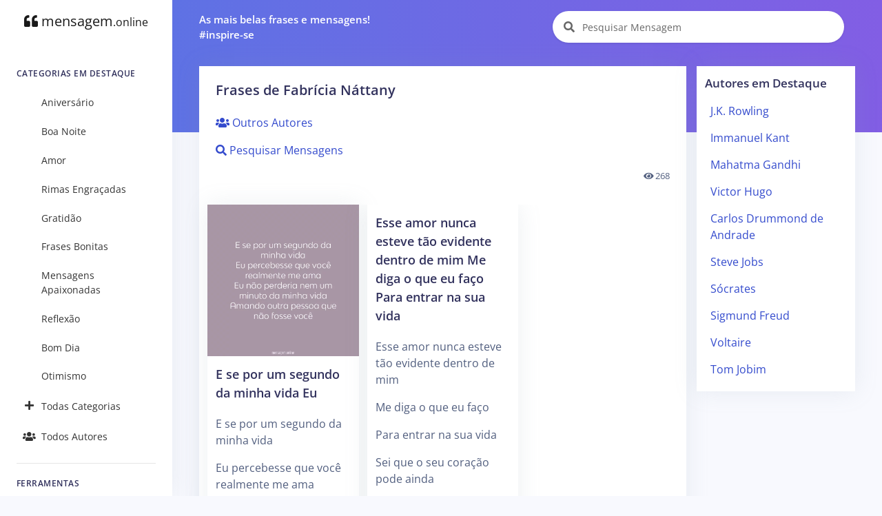

--- FILE ---
content_type: text/html; charset=UTF-8
request_url: https://mensagem.online/autor/fabricia-nattany
body_size: 5352
content:
<!DOCTYPE html>
<html lang="pt-br">

<head>
  <meta charset="ISO-8859-1">
  <meta name="viewport" content="width=device-width, initial-scale=1.0">
  <meta http-equiv="X-UA-Compatible" content="ie=edge">
  <meta name="description" content="Frases de FABRÍCIA NÁTTANY. As melhores mensagens e frases em um único lugar!">
  <meta name="keywords" content="Mensagem, Mensagens, Frase, Frases, Pensamentos, Citações, Poemas, Autores, Pensadores, Famosos, Fabrícia Náttany">
  <meta name="csrf-token" content="gCSOZM7685dFmyK1ZGOwSbYX5VPHEKEFsHIJ8lw3">
  <meta name="theme-color" content="#5E72E4" />
    <title>FABRÍCIA NÁTTANY - Mensagem Online</title>
  <link rel="canonical" href="https://mensagem.online/autor/fabricia-nattany">
  <link rel="icon" href="https://mensagem.online/favicon.ico">
  <link rel="apple-touch-icon" sizes="32x32" href="https://mensagem.online/favicon.ico">
  <link rel="preconnect" href="https://pagead2.googlesyndication.com">
  <link rel="preconnect" href="https://googleads.g.doubleclick.net">
  <link rel="preconnect" href="https://scripts.cleverwebserver.com">
  <link rel="preconnect" href="https://ui.cleverwebserver.com">
  <link rel="preconnect" href="https://lp.cleverwebserver.com">
  <link rel="preconnect" href="https://sender.clevernt.com">
  <link rel="preconnect" href="https://call.cleverwebserver.com">
  <link rel="preconnect" href="https://tpc.googlesyndication.com">
  <link rel="preconnect" href="https://www.google.com">
  <link rel="preconnect" href="https://www.google-analytics.com">
  <link rel="stylesheet" type="text/css" href="https://mensagem.online/css/argon.purify.css" media="all">
<link rel="stylesheet" type="text/css" href="https://mensagem.online/css/font.min.css" media="all">
<style>
    .tags{text-transform:lowercase;font-size:.95rem;padding:.3rem;white-space:nowrap;display:inline-block}a{color:#344bcd}br{line-height:2.5rem}h1.card-title{font-size:1.25rem!important}h2.card-title{font-size:1.15rem!important}.card{border:0!important;box-shadow:0 0 2rem 0 rgba(136,152,170,.15)}.card-body{padding:0.75rem!important}.card-footer{padding:.5rem}.navbar-search .form-control{width:380px}.input-group-alternative{border:0!important;background-color:white!important}.card-title a{color:#32325d!important}.card-columns>.card{position:inherit}.card-columns{column-gap:.75rem}.source{display:block;margin-top:1rem;font-size:1rem}.rgba-black-light{background-color:rgba(0,0,0,.6)!important}.carousel-caption h3{color:#fff!important}.bt-x-twitter,.bt-x-twitter:hover{background-color:#fff;color:#000;border:1px solid #000}.bt-facebook,.bt-facebook:hover{background-color:#fff;color:#3b5998;border:1px solid #3b5998}.bt-download,.bt-download:hover{background-color:#fff;color:#666;border:1px solid #666}.bt-whatsapp,.bt-whatsapp:hover{background-color:#fff;color:#4dc247;border:1px solid #4dc247}.bt-pinterest,.bt-pinterest:hover{background-color:#fff;color:#cb2027;border:1px solid #cb2027}.bt-copy,.bt-copy:hover{background-color:#fff;color:#fb6340;border:1px solid #fb6340}.btn-icon-only{margin:0.25rem!important}.list-group-item{border:none}.nav-link{color:rgba(0,0,0,.8)!important}#alphabet a{font-size:.85rem;margin:0;padding:5px;min-width:35px}.card{border-radius:0}.card-deck{display:grid;grid-template-columns:repeat(auto-fit,minmax(250px,1fr));grid-gap:.5rem}.card-img-overlay{padding-left:.35rem}@media only screen and (max-width:1200px){.card-columns{column-count:2!important}}@media only screen and (max-width:992px){.card-columns{column-count:2!important;column-gap:.5rem}.col{padding-left:5px!important;padding-right:5px!important}.card-body{padding:0.5rem!important}}@media only screen and (max-width:768px){.card-columns{column-count:2!important}.list-group-item{width:100%!important}}@media only screen and (max-width:576px){.card-columns{column-count:1!important}}
</style>    <script async src="https://pagead2.googlesyndication.com/pagead/js/adsbygoogle.js?client=ca-pub-7552625497055130" crossorigin="anonymous" type="cddd381904c191a70fda6825-text/javascript"></script>
  </head>

<body>
  <nav class="navbar navbar-vertical fixed-left navbar-expand-md navbar-light bg-white" id="sidenav-main">
    <div class="container-fluid">
        <!-- Toggler -->
        <button class="navbar-toggler" type="button" data-toggle="collapse" data-target="#sidenav-collapse-main" aria-controls="sidenav-main" aria-expanded="false" aria-label="Toggle navigation" onclick="if (!window.__cfRLUnblockHandlers) return false; displayMenu(event)" data-cf-modified-cddd381904c191a70fda6825-="">
            <span class="navbar-toggler-icon"></span>
        </button>
        <!-- Brand -->
        <a class="navbar-brand pt-0" href="https://mensagem.online">
            <i class="fa fa-quote-left"></i>
            mensagem<small>.online</small>
        </a>
        <!-- Collapse -->
        <div class="collapse navbar-collapse" id="sidenav-collapse-main">
            <!-- Form -->
            <form class="mt-4 mb-3 d-md-none" action="https://mensagem.online/busca/mensagem" method="get" role="search">
                <div class="input-group input-group-rounded input-group-merge">
                    <input type="search" id="text-min" name="text" value="" class="form-control form-control-rounded form-control-prepended" placeholder="Pesquisar Mensagem" aria-label="Pesquisar Mensagem">
                    <div class="input-group-prepend">
                        <div class="input-group-text">
                            <span class="fa fa-search"></span>
                        </div>
                    </div>
                </div>
            </form>
            <!-- Navigation -->
            <h6 class="navbar-heading">Categorias em Destaque</h6>
            <ul class="navbar-nav">
                                                <li class="nav-item">
                    <a class="nav-link" href="https://mensagem.online/categoria/aniversario"><i class="text-center 2025-02-26 07:48:54"></i>Aniversário</a>
                </li>
                                <li class="nav-item">
                    <a class="nav-link" href="https://mensagem.online/categoria/boa-noite"><i class="text-center 2025-02-26 11:47:25"></i>Boa Noite</a>
                </li>
                                <li class="nav-item">
                    <a class="nav-link" href="https://mensagem.online/categoria/amor"><i class="text-center 2025-02-26 11:41:20"></i>Amor</a>
                </li>
                                <li class="nav-item">
                    <a class="nav-link" href="https://mensagem.online/categoria/rimas-engracadas"><i class="text-center 2025-02-26 10:29:04"></i>Rimas Engraçadas</a>
                </li>
                                <li class="nav-item">
                    <a class="nav-link" href="https://mensagem.online/categoria/gratidao"><i class="text-center 2025-02-26 10:04:04"></i>Gratidão</a>
                </li>
                                <li class="nav-item">
                    <a class="nav-link" href="https://mensagem.online/categoria/frases-bonitas"><i class="text-center 2025-02-26 11:42:33"></i>Frases Bonitas</a>
                </li>
                                <li class="nav-item">
                    <a class="nav-link" href="https://mensagem.online/categoria/mensagens-apaixonadas"><i class="text-center 2025-02-26 11:32:13"></i>Mensagens Apaixonadas</a>
                </li>
                                <li class="nav-item">
                    <a class="nav-link" href="https://mensagem.online/categoria/reflexao"><i class="text-center 2025-02-26 10:10:10"></i>Reflexão</a>
                </li>
                                <li class="nav-item">
                    <a class="nav-link" href="https://mensagem.online/categoria/bom-dia"><i class="text-center 2025-02-26 09:12:26"></i>Bom Dia</a>
                </li>
                                <li class="nav-item">
                    <a class="nav-link" href="https://mensagem.online/categoria/otimismo"><i class="text-center 2025-02-26 09:26:43"></i>Otimismo</a>
                </li>
                                                <li class="nav-item">
                    <a class="nav-link" href="https://mensagem.online/categorias/todas"><i class="text-center fa fa-plus"></i>Todas Categorias</a>
                </li>
                <li class="nav-item">
                    <a class="nav-link" href="https://mensagem.online/autores/todos"><i class="text-center fa fa-users"></i>Todos Autores</a>
                </li>
            </ul>
            <!-- Divider -->
            <hr class="my-3">
            <!-- Heading -->
            <h6 class="navbar-heading">Ferramentas</h6>
            <!-- Navigation -->
            <ul class="navbar-nav mb-md-3">
                <li class="nav-item">
                    <a class="nav-link" href="https://mensagem.online/busca/mensagem"><i class="text-center fa fa-search"></i>Pesquisar Mensagens</a>
                </li>
            </ul>
        </div>
    </div>
</nav>  <div class="main-content">
    <nav class="navbar navbar-top navbar-expand-md navbar-dark" id="navbar-main">
  <div class="container-fluid">
    <!-- Brand -->
    <a class="h4 mb-0 text-white d-none d-lg-inline-block" href="#">As mais belas frases e mensagens!</br>#inspire-se</a>
    <!-- Form -->
    <form class="navbar-search navbar-search-light form-inline mr-3 d-none d-md-flex ml-lg-auto" action="https://mensagem.online/busca/mensagem" method="get" role="search">
      <div class="form-group mb-0">
        <div class="input-group input-group-alternative">
          <div class="input-group-prepend">
            <span class="input-group-text"><i class="fa fa-search"></i></span>
          </div>
          <label for="search"></label>
          <input type="search" class="form-control" id="search-top" name="text" value="" placeholder="Pesquisar Mensagem" aria-label="Pesquisar Mensagem">
        </div>
      </div>
    </form>
  </div>
</nav>    <div class="header bg-gradient-primary pb-7 pt-4 pt-md-7">
          </div>
    <div class="container-fluid mt--7">
      <div class="row">
  <div class="col-xl-9 col-lg-12">
    <div class="card shadow">
      <div class="card-header border-0">
        <h1 class="card-title">Frases de Fabrícia Náttany</h1>
        <p class="font-weight-normal">
          <a href="https://mensagem.online/autores/todos"><i class="fa fa-users"></i> Outros Autores</a>
        </p>
        <p class="font-weight-normal">
          <a href="https://mensagem.online/busca/mensagem?author=Fabrícia Náttany"><i class="fa fa-search"></i> Pesquisar Mensagens</a>
        </p>
                <small class="float-right"><i class="fa fa-eye"></i> 268</small>
      </div>
      <div class="card-body">
        <div class="row">
          <div class="col">
            <div class="card-columns">
                            <div class="card" id="card-355107" data-url="https://mensagem.online/355107-e-se-por-um-segundo-da-minha-vida-eu">
    <a href="https://mensagem.online/355107-e-se-por-um-segundo-da-minha-vida-eu" rel="noopener" id="img-355107" aria-label="E se por um segundo da minha vida Eu">
    <picture>
            <source srcset="https://mensagem.online/img/355107-800x800-17-1980.webp 1x" type="image/webp">
            <source srcset="https://mensagem.online/img/355107-800x800-17-1980.jpg 1x" type="image/jpeg">
      <img src="https://mensagem.online/img/355107-800x800-17-1980.jpg" loading="eager" alt="E se por um segundo da minha vida Eu" class="img-fluid" width="800" height="800">
    </picture>
  </a>
    <div class="card-body">
        <h2 class="card-title">
      <a aria-label="E se por um segundo da minha vida Eu" href="https://mensagem.online/355107-e-se-por-um-segundo-da-minha-vida-eu" rel="noopener" id="title-355107">E se por um segundo da minha vida Eu</a>
    </h2>
        <p class="card-text" id="text-355107">
      E se por um segundo da minha vida<br />
Eu percebesse que você realmente me ama<br />
Eu não perderia nem um minuto da minha vida<br />
Amando outra pessoa que não fosse você
          </p>
        <a class="tags" href="https://mensagem.online/tag/gravidez">#gravidez</a><a class="tags" href="https://mensagem.online/tag/poema">#poema</a><a class="tags" href="https://mensagem.online/tag/fabricianattany">#fabricianattany</a>      </div>
  <div class="card-footer text-center">
    <a target="_blank" rel="noreferrer noopener" title="Compartilhar no X (ex-Twitter)" aria-label="Compartilhar no X (ex-Twitter)" href="https://twitter.com/intent/tweet?text=E se por um segundo da minha vida
Eu percebesse que você realmente me ama
Eu não perderia nem um minuto da minha vida
Amando outra pessoa que não fosse você&amp;url=https://mensagem.online/355107" class="btn btn-icon-only rounded-circle bt-x-twitter twitter-share-button">
  <i class="fab"><svg xmlns="http://www.w3.org/2000/svg" height="14" width="14" viewBox="0 -64 512 512"><path opacity="1" fill="#1E3050" d="M389.2 48h70.6L305.6 224.2 487 464H345L233.7 318.6 106.5 464H35.8L200.7 275.5 26.8 48H172.4L272.9 180.9 389.2 48zM364.4 421.8h39.1L151.1 88h-42L364.4 421.8z"/></svg></i>
</a>
<a target="_blank" rel="noreferrer noopener" title="Compartilhar no Facebook" aria-label="Compartilhar no Facebook" href="https://www.facebook.com/sharer/sharer.php?u=https://mensagem.online/355107-e-se-por-um-segundo-da-minha-vida-eu&amp;display=popup" class="btn btn-icon-only rounded-circle bt-facebook">
  <i class="fab fa-facebook-f"></i>
</a>
<a rel="noreferrer noopener" title="Compartilhar no Whatsapp" aria-label="Compartilhar no Whatsapp" target="_blank" href="https://api.whatsapp.com/send?text=E se por um segundo da minha vida
Eu percebesse que você realmente me ama
Eu não perderia nem um minuto da minha vida
Amando outra pessoa que não fosse você =&gt; https://mensagem.online/355107" class="btn btn-icon-only rounded-circle bt-whatsapp">
  <i class="fab fa-whatsapp"></i>
</a>
<a rel="noreferrer noopener" title="Compartilhar no Pinterest" aria-label="Compartilhar no Pinterest" target="_blank" href="https://pinterest.com/pin/create/button/?url=https://mensagem.online/355107-e-se-por-um-segundo-da-minha-vida-eu&amp;media=355107-800x800-17-1980.webp&amp;description=E se por um segundo da minha vida Eu" class="btn btn-icon-only rounded-circle bt-pinterest">
  <i class="fab fa-pinterest-p"></i>
</a>
<a rel="noreferrer noopener" title="Download da Imagem" aria-label="Download da Imagem" target="_blank" href="https://mensagem.online/img/355107-800x800-17-1980.jpg" class="btn btn-icon-only rounded-circle bt-download" download>
  <i class="fa fa-download"></i>
</a>
<a rel="noreferrer noopener" title="Copiar o Texto" aria-label="Copiar o Texto" role="button" onclick="if (!window.__cfRLUnblockHandlers) return false; copyText(355107)" class="btn btn-icon-only rounded-circle bt-copy text-warning" data-cf-modified-cddd381904c191a70fda6825-="">
  <i class="far fa-copy" id="copy-355107"></i>
</a>
  </div>
</div>
<div class="card" id="card-355108" data-url="https://mensagem.online/355108-esse-amor-nunca-esteve-tao-evidente-dentro-de-mim%0Ame-diga-o-que-eu-faco%0Apara-entrar-na-sua-vida">
    <div class="card-body">
        <h2 class="card-title">
      <a aria-label="Esse amor nunca esteve tão evidente dentro de mim
Me diga o que eu faço
Para entrar na sua vida" href="https://mensagem.online/355108-esse-amor-nunca-esteve-tao-evidente-dentro-de-mim%0Ame-diga-o-que-eu-faco%0Apara-entrar-na-sua-vida" rel="noopener" id="title-355108">Esse amor nunca esteve tão evidente dentro de mim
Me diga o que eu faço
Para entrar na sua vida</a>
    </h2>
        <p class="card-text" id="text-355108">
      Esse amor nunca esteve tão evidente dentro de mim<br />
Me diga o que eu faço<br />
Para entrar na sua vida<br />
Sei que o seu coração pode ainda<br />
Não ser meu, mas não vou desisitir<br />
De ter…
          <p>
      <a href="https://mensagem.online/355108-esse-amor-nunca-esteve-tao-evidente-dentro-de-mim%0Ame-diga-o-que-eu-faco%0Apara-entrar-na-sua-vida" rel="noopener"> (…Continue Lendo…)</a>
    </p>
        </p>
        <a class="tags" href="https://mensagem.online/tag/gravidez">#gravidez</a><a class="tags" href="https://mensagem.online/tag/fabricianattany">#fabricianattany</a><a class="tags" href="https://mensagem.online/tag/poema">#poema</a>      </div>
  <div class="card-footer text-center">
    <a target="_blank" rel="noreferrer noopener" title="Compartilhar no X (ex-Twitter)" aria-label="Compartilhar no X (ex-Twitter)" href="https://twitter.com/intent/tweet?text=Esse amor nunca esteve tão evidente dentro de mim
Me diga o que eu faço
Para entrar na sua vida
Sei que o seu coração pode ainda
Não ser meu, mas não vou desisitir
De ter você
Eu sei que o amor,ás vezes fere
Mas ele também dura,quando é
Verdadeiro
Meu amor por ti é inevitável
Inexplicável,inesquecível
E se por um segundo da minha vida
Eu percebesse que você realmente me ama
Eu não perderia nem um minuto da minha vida
Amando outra pessoa que não fosse você
Eu queria que em uma única vez,tudo fosse diferente
Queria eu poder amar alguém que realmente
Me ame, e não encontrar alguém que eu
Realmente ame.&amp;url=https://mensagem.online/355108" class="btn btn-icon-only rounded-circle bt-x-twitter twitter-share-button">
  <i class="fab"><svg xmlns="http://www.w3.org/2000/svg" height="14" width="14" viewBox="0 -64 512 512"><path opacity="1" fill="#1E3050" d="M389.2 48h70.6L305.6 224.2 487 464H345L233.7 318.6 106.5 464H35.8L200.7 275.5 26.8 48H172.4L272.9 180.9 389.2 48zM364.4 421.8h39.1L151.1 88h-42L364.4 421.8z"/></svg></i>
</a>
<a target="_blank" rel="noreferrer noopener" title="Compartilhar no Facebook" aria-label="Compartilhar no Facebook" href="https://www.facebook.com/sharer/sharer.php?u=https://mensagem.online/355108-esse-amor-nunca-esteve-tao-evidente-dentro-de-mim%0Ame-diga-o-que-eu-faco%0Apara-entrar-na-sua-vida&amp;display=popup" class="btn btn-icon-only rounded-circle bt-facebook">
  <i class="fab fa-facebook-f"></i>
</a>
<a rel="noreferrer noopener" title="Compartilhar no Whatsapp" aria-label="Compartilhar no Whatsapp" target="_blank" href="https://api.whatsapp.com/send?text=Esse amor nunca esteve tão evidente dentro de mim
Me diga o que eu faço
Para entrar na sua vida
Sei que o seu coração pode ainda
Não ser meu, mas não vou desisitir
De ter você
Eu sei que o amor,ás vezes fere
Mas ele também dura,quando é
Verdadeiro
Meu amor por ti é inevitável
Inexplicável,inesquecível
E se por um segundo da minha vida
Eu percebesse que você realmente me ama
Eu não perderia nem um minuto da minha vida
Amando outra pessoa que não fosse você
Eu queria que em uma única vez,tudo fosse diferente
Queria eu poder amar alguém que realmente
Me ame, e não encontrar alguém que eu
Realmente ame. =&gt; https://mensagem.online/355108" class="btn btn-icon-only rounded-circle bt-whatsapp">
  <i class="fab fa-whatsapp"></i>
</a>
<a rel="noreferrer noopener" title="Compartilhar no Pinterest" aria-label="Compartilhar no Pinterest" target="_blank" href="https://pinterest.com/pin/create/button/?url=https://mensagem.online/355108-esse-amor-nunca-esteve-tao-evidente-dentro-de-mim%0Ame-diga-o-que-eu-faco%0Apara-entrar-na-sua-vida&amp;media=&amp;description=Esse amor nunca esteve tão evidente dentro de mim
Me diga o que eu faço
Para entrar na sua vida" class="btn btn-icon-only rounded-circle bt-pinterest">
  <i class="fab fa-pinterest-p"></i>
</a>
  </div>
</div>
                          </div>
          </div>
        </div>
      </div>
      <div class="card-footer py-4">
        
      </div>
    </div>
  </div>
  <div class="col-xl-3 col-lg-12 pl-xl-0">
    <div class="card mb-3" id="div-top-authors" style="display: none;">
      <div class="card-body">
        <div class="card-title mb-0">
          <h3>Autores em Destaque</h3>
        </div>
        <div class="list-group" id="top-authors"></div>
      </div>
    </div>
    <div>
      <!-- Display - Vertical -->
<ins class="adsbygoogle"
     style="display:block"
     data-ad-client="ca-pub-7552625497055130"
     data-ad-slot="3898875110"
     data-ad-format="auto"
     data-full-width-responsive="true"></ins>
<script type="cddd381904c191a70fda6825-text/javascript">
     (adsbygoogle = window.adsbygoogle || []).push({});
</script>    </div>
  </div>
</div>
            <!-- Footer -->
<footer class="footer">
  <div class="row align-items-center justify-content-xl-between">
    <div class="col-lg-6">
      <div class="copyright text-center text-xl-left">
        &copy; 2026 <a href="#" class="font-weight-bold ml-1">
          <i class="fa fa-quote-left"></i>
          mensagem<small>.online</small>
        </a>
      </div>
    </div>
    <div class="col-lg-6">
      <ul class="nav nav-footer justify-content-center justify-content-lg-end">
        <li class="nav-item">
          <a href="https://mensagem.online/sobre" class="nav-link" style="color: rgba(0,0,0,.8)!important;">Sobre nós</a>
        </li>
        <li class="nav-item">
          <a href="https://mensagem.online/privacidade" class="nav-link" style="color: rgba(0,0,0,.8)!important;">Política de Privacidade</a>
        </li>
      </ul>
    </div>
  </div>
</footer>    </div>
  </div>
  <script src="https://mensagem.online/js/app.min.js" type="cddd381904c191a70fda6825-text/javascript"></script>
  <script src="https://mensagem.online/js/authors/view.js" type="cddd381904c191a70fda6825-text/javascript"></script>
    <script data-cfasync="false" type="text/javascript" id="clever-core">
    /* <![CDATA[ */
    (function(document, window) {
      var a, c = document.createElement("script"),
        f = window.frameElement;

      c.id = "CleverCoreLoader66310";
      c.src = "https://scripts.cleverwebserver.com/4ff8bc9de542a06d9f6487155b3f23eb.js";

      c.async = !0;
      c.type = "text/javascript";
      c.setAttribute("data-target", window.name || (f && f.getAttribute("id")));
      c.setAttribute("data-callback", "put-your-callback-function-here");
      c.setAttribute("data-callback-url-click", "put-your-click-macro-here");
      c.setAttribute("data-callback-url-view", "put-your-view-macro-here");

      try {
        a = parent.document.getElementsByTagName("script")[0] || document.getElementsByTagName("script")[0];
      } catch (e) {
        a = !1;
      }

      a || (a = document.getElementsByTagName("head")[0] || document.getElementsByTagName("body")[0]);
      a.parentNode.insertBefore(c, a);
    })(document, window);
    /* ]]> */
  </script>
  <!-- Google tag (gtag.js) -->
  <script async src="https://www.googletagmanager.com/gtag/js?id=G-CXMWLMNHTZ" type="cddd381904c191a70fda6825-text/javascript"></script>
  <script type="cddd381904c191a70fda6825-text/javascript">
    window.dataLayer = window.dataLayer || [];

    function gtag() {
      dataLayer.push(arguments);
    }
    gtag('js', new Date());
    gtag('config', 'G-CXMWLMNHTZ');
  </script>
  <script src="/cdn-cgi/scripts/7d0fa10a/cloudflare-static/rocket-loader.min.js" data-cf-settings="cddd381904c191a70fda6825-|49" defer></script><script defer src="https://static.cloudflareinsights.com/beacon.min.js/vcd15cbe7772f49c399c6a5babf22c1241717689176015" integrity="sha512-ZpsOmlRQV6y907TI0dKBHq9Md29nnaEIPlkf84rnaERnq6zvWvPUqr2ft8M1aS28oN72PdrCzSjY4U6VaAw1EQ==" data-cf-beacon='{"version":"2024.11.0","token":"6b4a32e4c4f14ae39885964f10ab0d9d","r":1,"server_timing":{"name":{"cfCacheStatus":true,"cfEdge":true,"cfExtPri":true,"cfL4":true,"cfOrigin":true,"cfSpeedBrain":true},"location_startswith":null}}' crossorigin="anonymous"></script>
</body>

</html>

--- FILE ---
content_type: text/html; charset=utf-8
request_url: https://www.google.com/recaptcha/api2/aframe
body_size: 269
content:
<!DOCTYPE HTML><html><head><meta http-equiv="content-type" content="text/html; charset=UTF-8"></head><body><script nonce="bwxWiGhyIbTQXCOblFrNWQ">/** Anti-fraud and anti-abuse applications only. See google.com/recaptcha */ try{var clients={'sodar':'https://pagead2.googlesyndication.com/pagead/sodar?'};window.addEventListener("message",function(a){try{if(a.source===window.parent){var b=JSON.parse(a.data);var c=clients[b['id']];if(c){var d=document.createElement('img');d.src=c+b['params']+'&rc='+(localStorage.getItem("rc::a")?sessionStorage.getItem("rc::b"):"");window.document.body.appendChild(d);sessionStorage.setItem("rc::e",parseInt(sessionStorage.getItem("rc::e")||0)+1);localStorage.setItem("rc::h",'1769435453994');}}}catch(b){}});window.parent.postMessage("_grecaptcha_ready", "*");}catch(b){}</script></body></html>